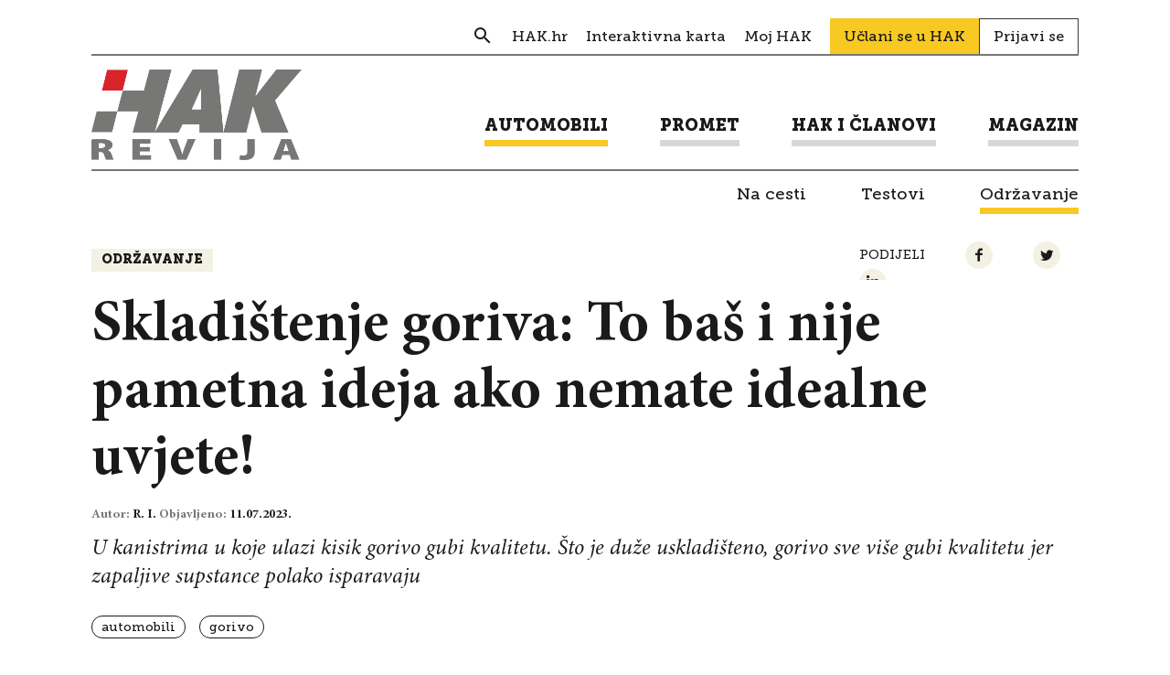

--- FILE ---
content_type: text/html; charset=UTF-8
request_url: https://revijahak.hr/2023/07/11/skladistenje-goriva-to-bas-i-nije-pametna-ideja-ako-nemate-idealne-uvjete/
body_size: 9401
content:

<!DOCTYPE html>
<html lang="hr-HR">
<head>
  
<meta charset="UTF-8" />

<!-- Responsive -->
<meta content="width=device-width, initial-scale=1.0" name="viewport">

<!-- Remove IE's ability to use compatibility mode -->
<meta http-equiv="X-UA-Compatible" content="IE=edge" />

<!-- Correct type -->
<meta http-equiv="Content-type" content="text/html; charset=utf-8">

<!-- Disable phone formatin on safari -->
<meta name="format-detection" content="telephone=no">

<!-- Speed up fetching of external assets -->
<link rel="dns-prefetch" href="//fonts.googleapis.com">
<link rel="dns-prefetch" href="//ajax.googleapis.com">
<link rel="dns-prefetch" href="//www.google-analytics.com">

<!-- Mobile chrome -->
<meta name="theme-color" content="#FFFFFF">

<!-- Win phone Meta -->
<meta name="application-name" content="Revija HAK"/>
<meta name="msapplication-TileColor" content="#FFFFFF"/>

<!-- Apple -->
<meta name="apple-mobile-web-app-title" content="Revija HAK">
<meta name="apple-mobile-web-app-capable" content="yes">
<meta name="apple-mobile-web-app-status-bar-style" content="#FFFFFF">
<link rel="apple-touch-icon" href="https://revijahak.hr/wp-content/themes/hak-revija/skin/public/images/logo-a0af54fcd12328a90a957bcddbf8133f.png">
<link rel="apple-touch-startup-image" href="https://revijahak.hr/wp-content/themes/hak-revija/skin/public/images/logo-a0af54fcd12328a90a957bcddbf8133f.png">

<!-- Favicon -->
<link rel="icon" type="image/png" sizes="512x512" href="https://revijahak.hr/wp-content/themes/hak-revija/skin/public/images/logo-a0af54fcd12328a90a957bcddbf8133f.png">

<meta name='robots' content='index, follow, max-image-preview:large, max-snippet:-1, max-video-preview:-1' />

	<!-- This site is optimized with the Yoast SEO plugin v18.3 - https://yoast.com/wordpress/plugins/seo/ -->
	<title>Skladištenje goriva: To baš i nije pametna ideja ako nemate idealne uvjete! &ndash; Revija HAK</title>
	<link rel="canonical" href="https://revijahak.hr/2023/07/11/skladistenje-goriva-to-bas-i-nije-pametna-ideja-ako-nemate-idealne-uvjete/" />
	<meta property="og:locale" content="hr_HR" />
	<meta property="og:type" content="article" />
	<meta property="og:title" content="Skladištenje goriva: To baš i nije pametna ideja ako nemate idealne uvjete! &ndash; Revija HAK" />
	<meta property="og:description" content="U kanistrima u koje ulazi kisik gorivo gubi kvalitetu. Što je duže uskladišteno, gorivo sve više gubi kvalitetu jer zapaljive supstance polako isparavaju" />
	<meta property="og:url" content="https://revijahak.hr/2023/07/11/skladistenje-goriva-to-bas-i-nije-pametna-ideja-ako-nemate-idealne-uvjete/" />
	<meta property="og:site_name" content="Revija HAK" />
	<meta property="article:published_time" content="2023-07-11T05:52:59+00:00" />
	<meta property="article:modified_time" content="2023-07-11T06:33:36+00:00" />
	<meta property="og:image" content="https://revijahak.hr/wp-content/uploads/2020/03/Gas-can-in-car.jpg" />
	<meta property="og:image:width" content="1024" />
	<meta property="og:image:height" content="683" />
	<meta property="og:image:type" content="image/jpeg" />
	<meta name="twitter:card" content="summary_large_image" />
	<meta name="twitter:label1" content="Written by" />
	<meta name="twitter:data1" content="R. I." />
	<meta name="twitter:label2" content="Est. reading time" />
	<meta name="twitter:data2" content="1 minute" />
	<script type="application/ld+json" class="yoast-schema-graph">{"@context":"https://schema.org","@graph":[{"@type":"WebSite","@id":"https://revijahak.hr/#website","url":"https://revijahak.hr/","name":"Revija HAK","description":"","potentialAction":[{"@type":"SearchAction","target":{"@type":"EntryPoint","urlTemplate":"https://revijahak.hr/?s={search_term_string}"},"query-input":"required name=search_term_string"}],"inLanguage":"hr-HR"},{"@type":"ImageObject","@id":"https://revijahak.hr/2023/07/11/skladistenje-goriva-to-bas-i-nije-pametna-ideja-ako-nemate-idealne-uvjete/#primaryimage","inLanguage":"hr-HR","url":"https://revijahak.hr/wp-content/uploads/2020/03/Gas-can-in-car.jpg","contentUrl":"https://revijahak.hr/wp-content/uploads/2020/03/Gas-can-in-car.jpg","width":1024,"height":683},{"@type":"WebPage","@id":"https://revijahak.hr/2023/07/11/skladistenje-goriva-to-bas-i-nije-pametna-ideja-ako-nemate-idealne-uvjete/#webpage","url":"https://revijahak.hr/2023/07/11/skladistenje-goriva-to-bas-i-nije-pametna-ideja-ako-nemate-idealne-uvjete/","name":"Skladištenje goriva: To baš i nije pametna ideja ako nemate idealne uvjete! &ndash; Revija HAK","isPartOf":{"@id":"https://revijahak.hr/#website"},"primaryImageOfPage":{"@id":"https://revijahak.hr/2023/07/11/skladistenje-goriva-to-bas-i-nije-pametna-ideja-ako-nemate-idealne-uvjete/#primaryimage"},"datePublished":"2023-07-11T05:52:59+00:00","dateModified":"2023-07-11T06:33:36+00:00","author":{"@id":"https://revijahak.hr/#/schema/person/93afd9584bc7124d82fa0d86c8ccd540"},"breadcrumb":{"@id":"https://revijahak.hr/2023/07/11/skladistenje-goriva-to-bas-i-nije-pametna-ideja-ako-nemate-idealne-uvjete/#breadcrumb"},"inLanguage":"hr-HR","potentialAction":[{"@type":"ReadAction","target":["https://revijahak.hr/2023/07/11/skladistenje-goriva-to-bas-i-nije-pametna-ideja-ako-nemate-idealne-uvjete/"]}]},{"@type":"BreadcrumbList","@id":"https://revijahak.hr/2023/07/11/skladistenje-goriva-to-bas-i-nije-pametna-ideja-ako-nemate-idealne-uvjete/#breadcrumb","itemListElement":[{"@type":"ListItem","position":1,"name":"Home","item":"https://revijahak.hr/"},{"@type":"ListItem","position":2,"name":"Skladištenje goriva: To baš i nije pametna ideja ako nemate idealne uvjete!"}]},{"@type":"Person","@id":"https://revijahak.hr/#/schema/person/93afd9584bc7124d82fa0d86c8ccd540","name":"R. I.","image":{"@type":"ImageObject","@id":"https://revijahak.hr/#personlogo","inLanguage":"hr-HR","url":"https://secure.gravatar.com/avatar/12a6ad1f143e1cf03a0e3c3a7f1d0c64?s=96&d=mm&r=g","contentUrl":"https://secure.gravatar.com/avatar/12a6ad1f143e1cf03a0e3c3a7f1d0c64?s=96&d=mm&r=g","caption":"R. I."},"url":"https://revijahak.hr/author/autor4revijahak-hr/"}]}</script>
	<!-- / Yoast SEO plugin. -->


<link rel='dns-prefetch' href='//s.w.org' />
<!-- revijahak.hr is managing ads with Advanced Ads – https://wpadvancedads.com/ --><script id="revij-ready">
			window.advanced_ads_ready=function(e,a){a=a||"complete";var d=function(e){return"interactive"===a?"loading"!==e:"complete"===e};d(document.readyState)?e():document.addEventListener("readystatechange",(function(a){d(a.target.readyState)&&e()}),{once:"interactive"===a})},window.advanced_ads_ready_queue=window.advanced_ads_ready_queue||[];		</script>
		<link rel='stylesheet' id='wp-block-library-css'  href='https://revijahak.hr/wp-includes/css/dist/block-library/style.min.css?ver=66a42a134b4382809c970815186b0456' type='text/css' media='all' />
<link rel='stylesheet' id='eightshift-gdpr-style-css'  href='https://revijahak.hr/wp-content/plugins/eightshift-gdpr/skin/public/styles/esgdprApplication-e226b298bb4860bc3878.css?ver=66a42a134b4382809c970815186b0456' type='text/css' media='all' />
<link rel='stylesheet' id='hak-revija-style-css'  href='https://revijahak.hr/wp-content/themes/hak-revija/skin/public/styles/application-c2ed77233e27c8b246eb.css?ver=1.0.0' type='text/css' media='all' />
<script type='text/javascript' src='https://revijahak.hr/wp-content/themes/hak-revija/skin/public/scripts/vendors/jquery.min.js?ver=3.3.1' id='jquery-js'></script>
<script type='text/javascript' id='eightshift-gdpr-scripts-js-extra'>
/* <![CDATA[ */
var esgdprLocalization = {"ajaxUrl":"https:\/\/revijahak.hr\/wp-admin\/admin-ajax.php","locale":"hr"};
/* ]]> */
</script>
<script type='text/javascript' src='https://revijahak.hr/wp-content/plugins/eightshift-gdpr/skin/public/scripts/esgdprApplication-e226b298bb4860bc3878.js?ver=66a42a134b4382809c970815186b0456' id='eightshift-gdpr-scripts-js'></script>
<link rel="alternate" type="application/json+oembed" href="https://revijahak.hr/wp-json/oembed/1.0/embed?url=https%3A%2F%2Frevijahak.hr%2F2023%2F07%2F11%2Fskladistenje-goriva-to-bas-i-nije-pametna-ideja-ako-nemate-idealne-uvjete%2F" />
<link rel="alternate" type="text/xml+oembed" href="https://revijahak.hr/wp-json/oembed/1.0/embed?url=https%3A%2F%2Frevijahak.hr%2F2023%2F07%2F11%2Fskladistenje-goriva-to-bas-i-nije-pametna-ideja-ako-nemate-idealne-uvjete%2F&#038;format=xml" />
<script type="text/javascript">
(function(url){
	if(/(?:Chrome\/26\.0\.1410\.63 Safari\/537\.31|WordfenceTestMonBot)/.test(navigator.userAgent)){ return; }
	var addEvent = function(evt, handler) {
		if (window.addEventListener) {
			document.addEventListener(evt, handler, false);
		} else if (window.attachEvent) {
			document.attachEvent('on' + evt, handler);
		}
	};
	var removeEvent = function(evt, handler) {
		if (window.removeEventListener) {
			document.removeEventListener(evt, handler, false);
		} else if (window.detachEvent) {
			document.detachEvent('on' + evt, handler);
		}
	};
	var evts = 'contextmenu dblclick drag dragend dragenter dragleave dragover dragstart drop keydown keypress keyup mousedown mousemove mouseout mouseover mouseup mousewheel scroll'.split(' ');
	var logHuman = function() {
		if (window.wfLogHumanRan) { return; }
		window.wfLogHumanRan = true;
		var wfscr = document.createElement('script');
		wfscr.type = 'text/javascript';
		wfscr.async = true;
		wfscr.src = url + '&r=' + Math.random();
		(document.getElementsByTagName('head')[0]||document.getElementsByTagName('body')[0]).appendChild(wfscr);
		for (var i = 0; i < evts.length; i++) {
			removeEvent(evts[i], logHuman);
		}
	};
	for (var i = 0; i < evts.length; i++) {
		addEvent(evts[i], logHuman);
	}
})('//revijahak.hr/?wordfence_lh=1&hid=D97D33F6387157ED70D59C129584158D');
</script></head>
<body class="post-template-default single single-post postid-18246 single-format-standard aa-prefix-revij-">

<div class="header">
  <div class="header__container">
    <div class="header__inner">

      <div class="header__section">

        <div class="header__item ">
          <div class="header-navigation__wrap">
            <ul class="header-navigation header-navigation--secondary"><li class="header-navigation__item  header-navigation__item--239  header-navigation__item--search header-navigation__item--menu-item header-navigation__item--menu-item-type-custom header-navigation__item--menu-item-object-custom"><a href="/?s" class="header-navigation__link "><span class="header-navigation__link-text">Search</span></a></li>
<li class="header-navigation__item  header-navigation__item--6  header-navigation__item-- header-navigation__item--menu-item header-navigation__item--menu-item-type-custom header-navigation__item--menu-item-object-custom"><a target="_blank" href="https://www.hak.hr/" class="header-navigation__link "><span class="header-navigation__link-text">HAK.hr</span></a></li>
<li class="header-navigation__item  header-navigation__item--2102  header-navigation__item-- header-navigation__item--menu-item header-navigation__item--menu-item-type-custom header-navigation__item--menu-item-object-custom"><a target="_blank" href="https://map.hak.hr/" class="header-navigation__link "><span class="header-navigation__link-text">Interaktivna karta</span></a></li>
<li class="header-navigation__item  header-navigation__item--2103  header-navigation__item-- header-navigation__item--menu-item header-navigation__item--menu-item-type-custom header-navigation__item--menu-item-object-custom"><a target="_blank" href="https://moj.hak.hr/" class="header-navigation__link "><span class="header-navigation__link-text">Moj HAK</span></a></li>
</ul>              <a href="https://www.hak.hr/uclani-se/" class="join-link">Učlani se u HAK</a>

              <a href="https://revijahak.hr/prijavi-se/" class="login-link">Prijavi se</a>
              
          </div>
        </div>
      </div>

      <div class="header__section">
        <div class="header__item">
          <div class="header__logo">

            <a class="header__logo__link" href="https://revijahak.hr" title="Revija HAK">
              <img class="header__logo__img" src="https://revijahak.hr/wp-content/themes/hak-revija/skin/public/images/logo-hak-revija-4135d2416d5ba94059b7ab389737e123.png" title="Revija HAK - " alt="Revija HAK - " />
            </a>

            <div class="header__menu-toggle js-menu-toggle">
              <div class="header__menu-toggle__wrap">
                <div class="header__menu-toggle__line"></div>
                <div class="header__menu-toggle__line"></div>
                <div class="header__menu-toggle__line"></div>
              </div>
            </div>
          </div>

        </div>

        <div class="header__item header__item--navigation">
          
<form role="search" method="get" class="header__search-form js-header-serach-form" action="https://revijahak.hr/" >
  <input type="text" value="" name="s" id="s" class="header__search-form-input js-search-form-input input input--size-small" placeholder="Upišite pojam" />
  <button type="submit" name="" class="btn btn--color-transparent btn--size-small header__search-form-submit">
    <span class="icon--search"></span>
  </button>
  <input type="hidden" name="post_type" value="post" />
</form>

          <ul class="header-navigation header-navigation--primary"><li class="header-navigation__item  header-navigation__item--parent  header-navigation__item--parent--active  header-navigation__item--6  header-navigation__item-- header-navigation__item--menu-item header-navigation__item--menu-item-type-taxonomy header-navigation__item--menu-item-object-category header-navigation__item--current-post-ancestor header-navigation__item--current-menu-parent header-navigation__item--current-post-parent header-navigation__item--menu-item-has-children"><a href="https://revijahak.hr/kategorija/automobili/" class="header-navigation__link "><span class="header-navigation__link-text">Automobili</span></a>
	<ul class="header-navigation__sub-menu header-navigation__sub-menu--1">
    <li class="header-navigation__sub-menu__item header-navigation__sub-menu--1__item  header-navigation__item--9  header-navigation__item-- header-navigation__item--menu-item header-navigation__item--menu-item-type-taxonomy header-navigation__item--menu-item-object-category"><a href="https://revijahak.hr/kategorija/automobili/na-cesti/" class="header-navigation__sub-menu__link  header-navigation__sub-menu--1__link "><span class="header-navigation__sub-menu__link-text header-navigation__sub-menu--1__link-text">Na cesti</span></a></li>
    <li class="header-navigation__sub-menu__item header-navigation__sub-menu--1__item  header-navigation__item--10  header-navigation__item-- header-navigation__item--menu-item header-navigation__item--menu-item-type-taxonomy header-navigation__item--menu-item-object-category"><a href="https://revijahak.hr/kategorija/automobili/testovi/" class="header-navigation__sub-menu__link  header-navigation__sub-menu--1__link "><span class="header-navigation__sub-menu__link-text header-navigation__sub-menu--1__link-text">Testovi</span></a></li>
    <li class="header-navigation__item--parent--active  header-navigation__sub-menu__item header-navigation__sub-menu--1__item  header-navigation__item--11  header-navigation__item-- header-navigation__item--menu-item header-navigation__item--menu-item-type-taxonomy header-navigation__item--menu-item-object-category header-navigation__item--current-post-ancestor header-navigation__item--current-menu-parent header-navigation__item--current-post-parent"><a href="https://revijahak.hr/kategorija/automobili/odrzavanje/" class="header-navigation__sub-menu__link  header-navigation__sub-menu--1__link "><span class="header-navigation__sub-menu__link-text header-navigation__sub-menu--1__link-text">Održavanje</span></a></li>
</ul>
</li>
<li class="header-navigation__item  header-navigation__item--parent  header-navigation__item--7  header-navigation__item-- header-navigation__item--menu-item header-navigation__item--menu-item-type-taxonomy header-navigation__item--menu-item-object-category header-navigation__item--menu-item-has-children"><a href="https://revijahak.hr/kategorija/promet/" class="header-navigation__link "><span class="header-navigation__link-text">Promet</span></a>
	<ul class="header-navigation__sub-menu header-navigation__sub-menu--1">
    <li class="header-navigation__sub-menu__item header-navigation__sub-menu--1__item  header-navigation__item--12  header-navigation__item-- header-navigation__item--menu-item header-navigation__item--menu-item-type-taxonomy header-navigation__item--menu-item-object-category"><a href="https://revijahak.hr/kategorija/promet/semafor/" class="header-navigation__sub-menu__link  header-navigation__sub-menu--1__link "><span class="header-navigation__sub-menu__link-text header-navigation__sub-menu--1__link-text">Semafor</span></a></li>
    <li class="header-navigation__sub-menu__item header-navigation__sub-menu--1__item  header-navigation__item--14  header-navigation__item-- header-navigation__item--menu-item header-navigation__item--menu-item-type-taxonomy header-navigation__item--menu-item-object-category"><a href="https://revijahak.hr/kategorija/promet/savjeti/" class="header-navigation__sub-menu__link  header-navigation__sub-menu--1__link "><span class="header-navigation__sub-menu__link-text header-navigation__sub-menu--1__link-text">Savjeti</span></a></li>
</ul>
</li>
<li class="header-navigation__item  header-navigation__item--parent  header-navigation__item--24  header-navigation__item-- header-navigation__item--menu-item header-navigation__item--menu-item-type-taxonomy header-navigation__item--menu-item-object-category header-navigation__item--menu-item-has-children"><a href="https://revijahak.hr/kategorija/hak-i-clanovi/" class="header-navigation__link "><span class="header-navigation__link-text">HAK i članovi</span></a>
	<ul class="header-navigation__sub-menu header-navigation__sub-menu--1">
    <li class="header-navigation__sub-menu__item header-navigation__sub-menu--1__item  header-navigation__item--26  header-navigation__item-- header-navigation__item--menu-item header-navigation__item--menu-item-type-taxonomy header-navigation__item--menu-item-object-category"><a href="https://revijahak.hr/kategorija/hak-i-clanovi/autoklubovi/" class="header-navigation__sub-menu__link  header-navigation__sub-menu--1__link "><span class="header-navigation__sub-menu__link-text header-navigation__sub-menu--1__link-text">Autoklubovi</span></a></li>
    <li class="header-navigation__sub-menu__item header-navigation__sub-menu--1__item  header-navigation__item--483  header-navigation__item-- header-navigation__item--menu-item header-navigation__item--menu-item-type-taxonomy header-navigation__item--menu-item-object-category"><a href="https://revijahak.hr/kategorija/hak-i-clanovi/prometna-preventiva/" class="header-navigation__sub-menu__link  header-navigation__sub-menu--1__link "><span class="header-navigation__sub-menu__link-text header-navigation__sub-menu--1__link-text">Prometna preventiva</span></a></li>
    <li class="header-navigation__sub-menu__item header-navigation__sub-menu--1__item  header-navigation__item--256  header-navigation__item-- header-navigation__item--menu-item header-navigation__item--menu-item-type-post_type header-navigation__item--menu-item-object-page"><a href="https://revijahak.hr/clanske-pogodnosti/" class="header-navigation__sub-menu__link  header-navigation__sub-menu--1__link "><span class="header-navigation__sub-menu__link-text header-navigation__sub-menu--1__link-text">Članske pogodnosti</span></a></li>
    <li class="header-navigation__sub-menu__item header-navigation__sub-menu--1__item  header-navigation__item--334  header-navigation__item-- header-navigation__item--menu-item header-navigation__item--menu-item-type-post_type header-navigation__item--menu-item-object-page"><a href="https://revijahak.hr/pitajte-hak/" class="header-navigation__sub-menu__link  header-navigation__sub-menu--1__link "><span class="header-navigation__sub-menu__link-text header-navigation__sub-menu--1__link-text">Pitaj HAK</span></a></li>
</ul>
</li>
<li class="header-navigation__item  header-navigation__item--parent  header-navigation__item--8  header-navigation__item-- header-navigation__item--menu-item header-navigation__item--menu-item-type-taxonomy header-navigation__item--menu-item-object-category header-navigation__item--menu-item-has-children"><a href="https://revijahak.hr/kategorija/magazin/" class="header-navigation__link "><span class="header-navigation__link-text">Magazin</span></a>
	<ul class="header-navigation__sub-menu header-navigation__sub-menu--1">
    <li class="header-navigation__sub-menu__item header-navigation__sub-menu--1__item  header-navigation__item--15  header-navigation__item-- header-navigation__item--menu-item header-navigation__item--menu-item-type-taxonomy header-navigation__item--menu-item-object-category"><a href="https://revijahak.hr/kategorija/magazin/kultura-i-drustvo/" class="header-navigation__sub-menu__link  header-navigation__sub-menu--1__link "><span class="header-navigation__sub-menu__link-text header-navigation__sub-menu--1__link-text">Kultura i društvo</span></a></li>
    <li class="header-navigation__sub-menu__item header-navigation__sub-menu--1__item  header-navigation__item--16  header-navigation__item-- header-navigation__item--menu-item header-navigation__item--menu-item-type-taxonomy header-navigation__item--menu-item-object-category"><a href="https://revijahak.hr/kategorija/magazin/znanost-i-tehnologija/" class="header-navigation__sub-menu__link  header-navigation__sub-menu--1__link "><span class="header-navigation__sub-menu__link-text header-navigation__sub-menu--1__link-text">Znanost i tehnologija</span></a></li>
    <li class="header-navigation__sub-menu__item header-navigation__sub-menu--1__item  header-navigation__item--17  header-navigation__item-- header-navigation__item--menu-item header-navigation__item--menu-item-type-taxonomy header-navigation__item--menu-item-object-category"><a href="https://revijahak.hr/kategorija/magazin/zivot/" class="header-navigation__sub-menu__link  header-navigation__sub-menu--1__link "><span class="header-navigation__sub-menu__link-text header-navigation__sub-menu--1__link-text">Život</span></a></li>
    <li class="header-navigation__sub-menu__item header-navigation__sub-menu--1__item  header-navigation__item--433  header-navigation__item-- header-navigation__item--menu-item header-navigation__item--menu-item-type-taxonomy header-navigation__item--menu-item-object-category"><a href="https://revijahak.hr/kategorija/magazin/intervju/" class="header-navigation__sub-menu__link  header-navigation__sub-menu--1__link "><span class="header-navigation__sub-menu__link-text header-navigation__sub-menu--1__link-text">Razgovori</span></a></li>
</ul>
</li>
</ul>        </div>
      </div>

      <div class="header-subcategory">
        <ul class="header-subcategory__list "><li class="header-subcategory__list__item  header-subcategory__list__item--parent  header-subcategory__list__item--parent--active  header-subcategory__list__item--6  header-subcategory__list__item-- header-subcategory__list__item--menu-item header-subcategory__list__item--menu-item-type-taxonomy header-subcategory__list__item--menu-item-object-category header-subcategory__list__item--current-post-ancestor header-subcategory__list__item--current-menu-parent header-subcategory__list__item--current-post-parent header-subcategory__list__item--menu-item-has-children"><a href="https://revijahak.hr/kategorija/automobili/" class="header-subcategory__list__link "><span class="header-subcategory__list__link-text">Automobili</span></a>
	<ul class="header-subcategory__list__sub-menu header-subcategory__list__sub-menu--1">
    <li class="header-subcategory__list__sub-menu__item header-subcategory__list__sub-menu--1__item  header-subcategory__list__item--9  header-subcategory__list__item-- header-subcategory__list__item--menu-item header-subcategory__list__item--menu-item-type-taxonomy header-subcategory__list__item--menu-item-object-category"><a href="https://revijahak.hr/kategorija/automobili/na-cesti/" class="header-subcategory__list__sub-menu__link  header-subcategory__list__sub-menu--1__link "><span class="header-subcategory__list__sub-menu__link-text header-subcategory__list__sub-menu--1__link-text">Na cesti</span></a></li>
    <li class="header-subcategory__list__sub-menu__item header-subcategory__list__sub-menu--1__item  header-subcategory__list__item--10  header-subcategory__list__item-- header-subcategory__list__item--menu-item header-subcategory__list__item--menu-item-type-taxonomy header-subcategory__list__item--menu-item-object-category"><a href="https://revijahak.hr/kategorija/automobili/testovi/" class="header-subcategory__list__sub-menu__link  header-subcategory__list__sub-menu--1__link "><span class="header-subcategory__list__sub-menu__link-text header-subcategory__list__sub-menu--1__link-text">Testovi</span></a></li>
    <li class="header-subcategory__list__item--parent--active  header-subcategory__list__sub-menu__item header-subcategory__list__sub-menu--1__item  header-subcategory__list__item--11  header-subcategory__list__item-- header-subcategory__list__item--menu-item header-subcategory__list__item--menu-item-type-taxonomy header-subcategory__list__item--menu-item-object-category header-subcategory__list__item--current-post-ancestor header-subcategory__list__item--current-menu-parent header-subcategory__list__item--current-post-parent"><a href="https://revijahak.hr/kategorija/automobili/odrzavanje/" class="header-subcategory__list__sub-menu__link  header-subcategory__list__sub-menu--1__link "><span class="header-subcategory__list__sub-menu__link-text header-subcategory__list__sub-menu--1__link-text">Održavanje</span></a></li>
</ul>
</li>
<li class="header-subcategory__list__item  header-subcategory__list__item--parent  header-subcategory__list__item--7  header-subcategory__list__item-- header-subcategory__list__item--menu-item header-subcategory__list__item--menu-item-type-taxonomy header-subcategory__list__item--menu-item-object-category header-subcategory__list__item--menu-item-has-children"><a href="https://revijahak.hr/kategorija/promet/" class="header-subcategory__list__link "><span class="header-subcategory__list__link-text">Promet</span></a>
	<ul class="header-subcategory__list__sub-menu header-subcategory__list__sub-menu--1">
    <li class="header-subcategory__list__sub-menu__item header-subcategory__list__sub-menu--1__item  header-subcategory__list__item--12  header-subcategory__list__item-- header-subcategory__list__item--menu-item header-subcategory__list__item--menu-item-type-taxonomy header-subcategory__list__item--menu-item-object-category"><a href="https://revijahak.hr/kategorija/promet/semafor/" class="header-subcategory__list__sub-menu__link  header-subcategory__list__sub-menu--1__link "><span class="header-subcategory__list__sub-menu__link-text header-subcategory__list__sub-menu--1__link-text">Semafor</span></a></li>
    <li class="header-subcategory__list__sub-menu__item header-subcategory__list__sub-menu--1__item  header-subcategory__list__item--14  header-subcategory__list__item-- header-subcategory__list__item--menu-item header-subcategory__list__item--menu-item-type-taxonomy header-subcategory__list__item--menu-item-object-category"><a href="https://revijahak.hr/kategorija/promet/savjeti/" class="header-subcategory__list__sub-menu__link  header-subcategory__list__sub-menu--1__link "><span class="header-subcategory__list__sub-menu__link-text header-subcategory__list__sub-menu--1__link-text">Savjeti</span></a></li>
</ul>
</li>
<li class="header-subcategory__list__item  header-subcategory__list__item--parent  header-subcategory__list__item--24  header-subcategory__list__item-- header-subcategory__list__item--menu-item header-subcategory__list__item--menu-item-type-taxonomy header-subcategory__list__item--menu-item-object-category header-subcategory__list__item--menu-item-has-children"><a href="https://revijahak.hr/kategorija/hak-i-clanovi/" class="header-subcategory__list__link "><span class="header-subcategory__list__link-text">HAK i članovi</span></a>
	<ul class="header-subcategory__list__sub-menu header-subcategory__list__sub-menu--1">
    <li class="header-subcategory__list__sub-menu__item header-subcategory__list__sub-menu--1__item  header-subcategory__list__item--26  header-subcategory__list__item-- header-subcategory__list__item--menu-item header-subcategory__list__item--menu-item-type-taxonomy header-subcategory__list__item--menu-item-object-category"><a href="https://revijahak.hr/kategorija/hak-i-clanovi/autoklubovi/" class="header-subcategory__list__sub-menu__link  header-subcategory__list__sub-menu--1__link "><span class="header-subcategory__list__sub-menu__link-text header-subcategory__list__sub-menu--1__link-text">Autoklubovi</span></a></li>
    <li class="header-subcategory__list__sub-menu__item header-subcategory__list__sub-menu--1__item  header-subcategory__list__item--483  header-subcategory__list__item-- header-subcategory__list__item--menu-item header-subcategory__list__item--menu-item-type-taxonomy header-subcategory__list__item--menu-item-object-category"><a href="https://revijahak.hr/kategorija/hak-i-clanovi/prometna-preventiva/" class="header-subcategory__list__sub-menu__link  header-subcategory__list__sub-menu--1__link "><span class="header-subcategory__list__sub-menu__link-text header-subcategory__list__sub-menu--1__link-text">Prometna preventiva</span></a></li>
    <li class="header-subcategory__list__sub-menu__item header-subcategory__list__sub-menu--1__item  header-subcategory__list__item--256  header-subcategory__list__item-- header-subcategory__list__item--menu-item header-subcategory__list__item--menu-item-type-post_type header-subcategory__list__item--menu-item-object-page"><a href="https://revijahak.hr/clanske-pogodnosti/" class="header-subcategory__list__sub-menu__link  header-subcategory__list__sub-menu--1__link "><span class="header-subcategory__list__sub-menu__link-text header-subcategory__list__sub-menu--1__link-text">Članske pogodnosti</span></a></li>
    <li class="header-subcategory__list__sub-menu__item header-subcategory__list__sub-menu--1__item  header-subcategory__list__item--334  header-subcategory__list__item-- header-subcategory__list__item--menu-item header-subcategory__list__item--menu-item-type-post_type header-subcategory__list__item--menu-item-object-page"><a href="https://revijahak.hr/pitajte-hak/" class="header-subcategory__list__sub-menu__link  header-subcategory__list__sub-menu--1__link "><span class="header-subcategory__list__sub-menu__link-text header-subcategory__list__sub-menu--1__link-text">Pitaj HAK</span></a></li>
</ul>
</li>
<li class="header-subcategory__list__item  header-subcategory__list__item--parent  header-subcategory__list__item--8  header-subcategory__list__item-- header-subcategory__list__item--menu-item header-subcategory__list__item--menu-item-type-taxonomy header-subcategory__list__item--menu-item-object-category header-subcategory__list__item--menu-item-has-children"><a href="https://revijahak.hr/kategorija/magazin/" class="header-subcategory__list__link "><span class="header-subcategory__list__link-text">Magazin</span></a>
	<ul class="header-subcategory__list__sub-menu header-subcategory__list__sub-menu--1">
    <li class="header-subcategory__list__sub-menu__item header-subcategory__list__sub-menu--1__item  header-subcategory__list__item--15  header-subcategory__list__item-- header-subcategory__list__item--menu-item header-subcategory__list__item--menu-item-type-taxonomy header-subcategory__list__item--menu-item-object-category"><a href="https://revijahak.hr/kategorija/magazin/kultura-i-drustvo/" class="header-subcategory__list__sub-menu__link  header-subcategory__list__sub-menu--1__link "><span class="header-subcategory__list__sub-menu__link-text header-subcategory__list__sub-menu--1__link-text">Kultura i društvo</span></a></li>
    <li class="header-subcategory__list__sub-menu__item header-subcategory__list__sub-menu--1__item  header-subcategory__list__item--16  header-subcategory__list__item-- header-subcategory__list__item--menu-item header-subcategory__list__item--menu-item-type-taxonomy header-subcategory__list__item--menu-item-object-category"><a href="https://revijahak.hr/kategorija/magazin/znanost-i-tehnologija/" class="header-subcategory__list__sub-menu__link  header-subcategory__list__sub-menu--1__link "><span class="header-subcategory__list__sub-menu__link-text header-subcategory__list__sub-menu--1__link-text">Znanost i tehnologija</span></a></li>
    <li class="header-subcategory__list__sub-menu__item header-subcategory__list__sub-menu--1__item  header-subcategory__list__item--17  header-subcategory__list__item-- header-subcategory__list__item--menu-item header-subcategory__list__item--menu-item-type-taxonomy header-subcategory__list__item--menu-item-object-category"><a href="https://revijahak.hr/kategorija/magazin/zivot/" class="header-subcategory__list__sub-menu__link  header-subcategory__list__sub-menu--1__link "><span class="header-subcategory__list__sub-menu__link-text header-subcategory__list__sub-menu--1__link-text">Život</span></a></li>
    <li class="header-subcategory__list__sub-menu__item header-subcategory__list__sub-menu--1__item  header-subcategory__list__item--433  header-subcategory__list__item-- header-subcategory__list__item--menu-item header-subcategory__list__item--menu-item-type-taxonomy header-subcategory__list__item--menu-item-object-category"><a href="https://revijahak.hr/kategorija/magazin/intervju/" class="header-subcategory__list__sub-menu__link  header-subcategory__list__sub-menu--1__link "><span class="header-subcategory__list__sub-menu__link-text header-subcategory__list__sub-menu--1__link-text">Razgovori</span></a></li>
</ul>
</li>
</ul>      </div>

    </div>
  </div>
</div>

<main class="main-content">

<!-- Single Content Section -->
<div class="main-content__container">

  <section class="single" id="18246">
    <div class="single-intro">
      <div class="single-intro__section">
                  <div class="single-intro__category-list">
                          <a href="https://revijahak.hr/kategorija/automobili/odrzavanje/" class="btn btn--size-small btn--color-light btn--bold btn--font-secondary">
                Održavanje              </a>
                        </div>
          
        <div class="single-intro__share-wrap">
          
<div class="share">
 <p class="share__title">Podijeli</p>
 <span class="icon--share js-toggle-share"></span>

 <a href="https://www.facebook.com/sharer/sharer.php?u=https://revijahak.hr/2023/07/11/skladistenje-goriva-to-bas-i-nije-pametna-ideja-ako-nemate-idealne-uvjete/" class="icon--social-facebook share__link"></a>
 <a href="https://twitter.com/intent/tweet/?text=Skladištenje%20goriva:%20To%20baš%20i%20nije%20pametna%20ideja%20ako%20nemate%20idealne%20uvjete!&#038;url=https://revijahak.hr/2023/07/11/skladistenje-goriva-to-bas-i-nije-pametna-ideja-ako-nemate-idealne-uvjete/" class="icon--social-twitter share__link"></a>
 <a href="https://www.linkedin.com/shareArticle?mini=true&#038;url=https://revijahak.hr/2023/07/11/skladistenje-goriva-to-bas-i-nije-pametna-ideja-ako-nemate-idealne-uvjete/&#038;title=Skladištenje%20goriva:%20To%20baš%20i%20nije%20pametna%20ideja%20ako%20nemate%20idealne%20uvjete!" class="icon--social-linkedin share__link"></a>
</div>
        </div>

      </div>

      <h1 class="single__title">
        Skladištenje goriva: To baš i nije pametna ideja ako nemate idealne uvjete!      </h1>

      <div class="single__author-meta">
        <p class="single__author-meta__byline">
          <span class="byline__title">
            Autor:
          </span>
          R. I.          <span class="byline__title">
            Objavljeno:
          </span>
          11.07.2023.        </p>
      </div>

      <div class="single__excerpt">
        U kanistrima u koje ulazi kisik gorivo gubi kvalitetu. Što je duže uskladišteno, gorivo sve više gubi kvalitetu jer zapaljive supstance polako isparavaju      </div>

              <div class="tag-list single__tag-list">
          
            <a href="https://revijahak.hr/tag/automobili/" class="btn btn--size-small btn--color-bordered btn--rounded btn--font-secondary btn--lowercase btn--medium tag single__tag">
              automobili            </a>
            
            <a href="https://revijahak.hr/tag/gorivo/" class="btn btn--size-small btn--color-bordered btn--rounded btn--font-secondary btn--lowercase btn--medium tag single__tag">
              gorivo            </a>
                    </div>
        
    </div>

    <div class="layout-default">
      <div class="layout-default__main">

        <article class="single__article">

                      <div class="single__image" data-normal="https://revijahak.hr/wp-content/uploads/2020/03/Gas-can-in-car.jpg"></div>
            
          <div class="single__content content-style content-media-style">
            <p>Imamo svkakave ideje i navike, a ovisno o cijenama na tržištu neki od nas kupuju i veće količine goriva pa ih drže u podrumima, garažama.. No ne biste to trebali raditi ako nemate idealne uvjete, a budimo iskreni, većina od nas ih nema. Njemački autoklub ADAC objavio je preporuke za takve slučajeve.<br />
Goriva isparavaju, a ako nisu pravilno uskladištenja ta isparavanja mogu biti kritična i u zatvorenim prostorima može se stvoriti zapaljiva smjesa. U ADAC-u tvrde da biste gorivo trebali odlagati samo u rezervoarima s RKK certifikatom. Takve malotko od nas ima.<br />
U Njemačkoj je u malim garažama do 100 kvadrata moguće držati do 20 litara benzina i 200 litara dizela.<br />
Koliko dugo se može skladištiti gorivo? U kanistrima u koje ulazi kisik gorivo gubi kvalitetu. Što je duže uskladišteno, gorivo sve više gubi kvalitetu jer zapaljive supstance polako isparavaju. Na kraju će biti neuporabljivo. Ako je uskladišteno po svim pravilima gorivo može trajati godinama. To ne uključuje kućne zalihe, nego specijalizirane rezervoare.<br />
Uglavnom, izbjegavajte stvaranje zaliha.</p>
          </div>

        </article>

                  <div class="single__related-posts layout-grid--2">
            <article class="article-single article-single--grid ">
  <a href="https://revijahak.hr/2024/08/12/autobombe-vozila-kao-sredstvo-terorizma-sve-je-pocelo-jos-1920-godine/" class="article-single__link">
    <div class="article-single__container">

      <div class="article-single__img" data-normal="https://revijahak.hr/wp-content/uploads/2019/08/Wallstreetbmb.jpg">
                    <span class="article-single__category-label">
              Život            </span>

                  </div>

      <div class="article-single__content">
        <h4 class="article-single__title">
          Autobombe: Vozila kao sredstvo terorizma! Sve je počelo još 1920. godine!        </h4>
        <div class="article-single__excerpt">
          Prva prava autobomba eksplodirala je 12. siječnja 1947. u Haifi ispred britanske policijske ispostave        </div>
      </div>
    </div>
  </a>
</article>
<article class="article-single article-single--grid ">
  <a href="https://revijahak.hr/2019/11/08/afv-rex-phev-bev-sto-znace-kratice-koje-idu-uz-nove-automobile/" class="article-single__link">
    <div class="article-single__container">

      <div class="article-single__img" data-normal="https://revijahak.hr/wp-content/uploads/2019/11/Screen-Shot-2019-11-08-at-11.23.49-AM.png">
                    <span class="article-single__category-label">
              Na cesti            </span>

                  </div>

      <div class="article-single__content">
        <h4 class="article-single__title">
          AFV, REX, PHEV, BEV: Što znače kratice koje idu uz nove automobile?!        </h4>
        <div class="article-single__excerpt">
          Mnogo je novih vrsta automobila na cestama, a s njima ide i terminologija, koja je prilagođena tehnološkim iskoracima        </div>
      </div>
    </div>
  </a>
</article>
          </div>
          
      </div>

      <div class="layout-default__sidebar">
        <div class="sidebar">
  <a href="https://www.hak.hr/clanstvo/"><img src="https://revijahak.hr/wp-content/uploads/2021/02/300x300.jpg" alt=""  width="300" height="300"   /></a>    <div class="widget featured-posts">
                <div class="featured-posts__item">
            <h3 class="featured-posts__item__title">
              Provjerite prometno znanje            </h3>

            <article class="article-single article-single--list ">
  <a href="https://revijahak.hr/2025/10/08/nas-najnoviji-online-test-prometnih-propisa-sto-oznacuje-ovaj-znak-i-jos-devet-pitanja/" class="article-single__link">
    <div class="article-single__container">

      <div class="article-single__img" data-normal="https://revijahak.hr/wp-content/uploads/2021/09/Screenshot-2021-09-27-at-13.28.37-350x348.png">
              </div>

      <div class="article-single__content">
        
        <h4 class="article-single__title">
          Naš najnoviji online test iz prometnih propisa: Prepoznajete li ovaj znak i još devet pitanja! Otvorite, riješite i provjerite jeste li prošli!        </h4>
        <div class="article-single__excerpt">
          <p>Dobro razmislite o svakom i klikom miša ili prstom na pametnom telefonu označite kvadratić s odgovorom za koji mislite da je točan</p>        </div>
      </div>
    </div>
  </a>
</article>
          </div>
                    <div class="featured-posts__item">
            <h3 class="featured-posts__item__title">
              Znate li propise?            </h3>

            <article class="article-single article-single--list ">
  <a href="https://revijahak.hr/2025/09/03/online-test-za-vozace-romobila-i-ostale-vozace-poznajete-li-pravila/" class="article-single__link">
    <div class="article-single__container">

      <div class="article-single__img" data-normal="https://revijahak.hr/wp-content/uploads/2025/09/shutterstock_2451966977-350x350.jpg">
              </div>

      <div class="article-single__content">
        
        <h4 class="article-single__title">
          Online test za vozače romobila i ostale vozače: Poznajete li pravila?!        </h4>
        <div class="article-single__excerpt">
          <p>Test je u potpunosti anoniman, njegovi rezultati nigdje se ne pohranjuju, a cilj nam je, kao i uvijek, podizanje razine prometne sigurnosti</p>        </div>
      </div>
    </div>
  </a>
</article>
          </div>
                    <div class="featured-posts__item">
            <h3 class="featured-posts__item__title">
              Izaberite najsigurnije            </h3>

            <article class="article-single article-single--list ">
  <a href="https://revijahak.hr/2025/10/21/test-zimskih-guma-ugledno-drustvo-na-vrhu-jeftine-gume-nisu-se-proslavile/" class="article-single__link">
    <div class="article-single__container">

      <div class="article-single__img" data-normal="https://revijahak.hr/wp-content/uploads/2025/09/HAK-350x350.jpg">
              </div>

      <div class="article-single__content">
        
        <h4 class="article-single__title">
          TEST ZIMSKIH GUMA: Ugledno društvo na vrhu, jeftine gume nisu se proslavile!        </h4>
        <div class="article-single__excerpt">
          <p>Na testu zimskih guma u organizaciji HAK-a i partnera ovoga puta se našao rekordan 31 model u sve popularnijoj dimenziji 225/40 R18. Proizvodi su se mogli promatrati i kroz tri cjenovne kategorije, a na kraju su se najboljima očekivano pokazali oni skuplji i poznatiji. Također, gume srednje cijene pokazale su se uglavnom dobrima, a one najjeftinije uglavnom su zaslužile loše ocjene</p>        </div>
      </div>
    </div>
  </a>
</article>
          </div>
                    <div class="featured-posts__item">
            <h3 class="featured-posts__item__title">
              Zakon je jasan            </h3>

            <article class="article-single article-single--list ">
  <a href="https://revijahak.hr/2025/03/16/slalomi-na-cesti-opasna-navika-koja-moze-biti-i-iznimno-skupa/" class="article-single__link">
    <div class="article-single__container">

      <div class="article-single__img" data-normal="https://revijahak.hr/wp-content/uploads/2018/11/PXL_250214_7319720-350x350.jpeg">
              </div>

      <div class="article-single__content">
        
        <h4 class="article-single__title">
          Slalomi na cesti: Opasna navika, koja može biti i iznimno skupa!        </h4>
        <div class="article-single__excerpt">
          <p>Nikad nije na odmet konstatirati opće poznatu činjenicu, slalom vožnja najčešće se uočava i kažnjava u svojevrsnom kompletu ili kolopletu s nizom drugih prometnih prekršaja</p>        </div>
      </div>
    </div>
  </a>
</article>
          </div>
                    <div class="featured-posts__item">
            <h3 class="featured-posts__item__title">
              Popularna opcija            </h3>

            <article class="article-single article-single--list ">
  <a href="https://revijahak.hr/2025/12/04/test-volkswagen-passata-klasicna-kombinacija-s-dizelskim-motorom-i-dalje-dobitna/" class="article-single__link">
    <div class="article-single__container">

      <div class="article-single__img" data-normal="https://revijahak.hr/wp-content/uploads/2025/06/IMG_20250506_091823-350x350.jpg">
              </div>

      <div class="article-single__content">
        
        <h4 class="article-single__title">
          Test Volkswagen Passata: Klasična kombinacija s dizelskim motorom i dalje dobitna!        </h4>
        <div class="article-single__excerpt">
          <p>Volkswagen je opet tržištu ponudio pažljivo promišljeni proizvod s jasnim prednostima poput štedljivosti, prostranosti i uglađenosti</p>        </div>
      </div>
    </div>
  </a>
</article>
          </div>
                    <div class="featured-posts__item">
            <h3 class="featured-posts__item__title">
              Što je bolje?            </h3>

            <article class="article-single article-single--list ">
  <a href="https://revijahak.hr/2024/08/07/remen-ili-lanac-koja-je-opcija-bolja-za-motor-automobila-i-na-sto-treba-pripaziti-kad-kupujete-rabljeno-vozilo/" class="article-single__link">
    <div class="article-single__container">

      <div class="article-single__img" data-normal="https://revijahak.hr/wp-content/uploads/2020/06/e195cd20-8ed5-11e9-be7f-da976f4d3958-350x350.jpg">
              </div>

      <div class="article-single__content">
        
        <h4 class="article-single__title">
          Remen ili lanac: Koja je opcija bolja za motor automobila i na što treba pripaziti kad kupujete rabljeno vozilo?        </h4>
        <div class="article-single__excerpt">
          <p>Remenski prijenosi su ograničeni na vremenski period zamijene neovisno o prijeđenim kilometrima, najčešće između 5 do najduže 10 godina</p>        </div>
      </div>
    </div>
  </a>
</article>
          </div>
                    <div class="featured-posts__item">
            <h3 class="featured-posts__item__title">
              Jedan poznati model            </h3>

            <article class="article-single article-single--list ">
  <a href="https://revijahak.hr/2024/08/16/skoda-felicia-25-godina-automobila-koji-je-dosao-na-pravo-mjesto-u-pravo-vrijeme/" class="article-single__link">
    <div class="article-single__container">

      <div class="article-single__img" data-normal="https://revijahak.hr/wp-content/uploads/2019/10/1-350x350.jpg">
              </div>

      <div class="article-single__content">
        
        <h4 class="article-single__title">
          Škoda Felicia: Automobil koji je došao na pravo mjesto u pravo vrijeme!        </h4>
        <div class="article-single__excerpt">
          <p>Škoda Felicia predstavlja novo poglavlje u povijesti češke marke koja je njome 1994. godine proslavila ulazak u koncern Volkswagena postavši bestseler na više od 60 svjetskih tržišta</p>        </div>
      </div>
    </div>
  </a>
</article>
          </div>
                    <div class="featured-posts__item">
            <h3 class="featured-posts__item__title">
              Prometne nesreće            </h3>

            <article class="article-single article-single--list ">
  <a href="https://revijahak.hr/2021/04/15/kako-se-ustanovljuje-krivnja-nakon-naleta-na-pjesaka/" class="article-single__link">
    <div class="article-single__container">

      <div class="article-single__img" data-normal="https://revijahak.hr/wp-content/uploads/2019/06/justice-350x350.jpg">
              </div>

      <div class="article-single__content">
        
        <h4 class="article-single__title">
          Dva slučaja iz sudske prakse: Kako se ustanovljuje krivnja nakon naleta na pješaka?!        </h4>
        <div class="article-single__excerpt">
          <p>Vožnja po ograničenju brzine nakon naleta na pješaka nije dovoljna. Potrebno je dodatno prilagoditi brzinu</p>        </div>
      </div>
    </div>
  </a>
</article>
          </div>
                      </div>
    </div>
      </div>

    </div>
    
<!-- Google Rich Snippets -->
<script type="application/ld+json">
  {
    "@context": "http://schema.org",
    "@type": "NewsArticle",
    "mainEntityOfPage": {
      "@type": "WebPage",
      "@id": "https://google.com/article"
    },
    "headline": "Skladištenje goriva: To baš i nije pametna ideja ako nemate idealne uvjete!",

          "image": {
        "@type": "ImageObject",
        "url": "https://revijahak.hr/wp-content/uploads/2020/03/Gas-can-in-car.jpg",
        "height": 683,
        "width": 1024      },
      
    "datePublished": "2023-07-11T06:52:59+01:00",
    "dateModified": "2023-07-11T07:33:36+00:00",
    "author": {
      "@type": "Person",
      "name": "R. I."
    },
    "publisher": {
      "@type": "Organization",
      "name": "Revija HAK",
      "logo": {
        "@type": "ImageObject",
        "url": "",
        "width": 220,
        "height": 60
      }
    },
    "description": "U kanistrima u koje ulazi kisik gorivo gubi kvalitetu. Što je duže uskladišteno, gorivo sve više gubi kvalitetu jer zapaljive supstance polako isparavaju"
  }
</script>
  </section>
</div>

</main>


<footer class="footer">
  <div class="footer__container">
    <div class="footer__inner">
      <div class="footer__section">
        <div class="footer__item">
          <div class="footer__logo">
            <a class="footer__logo__link" href="https://revijahak.hr" title="Revija HAK">
              <img class="footer__logo__img" src="https://revijahak.hr/wp-content/themes/hak-revija/skin/public/images/logo-hak-revija-4135d2416d5ba94059b7ab389737e123.png" title="Revija HAK - " alt="Revija HAK - " />
            </a>
          </div>
        </div>

        <div class="footer__item">
                      <div class="footer__info-boxes">
                              <div class="footer__info-box">
                  <h4 class="footer__info-box__title">
                    Kontakt                  </h4>
                  <div class="content-style footer__info-box__content">
                    <p>Hrvatski autoklub<br />
Revija HAK<br />
Avenija Dubrovnik 44<br />
10010 Zagreb<br />
tel. 01 6611 925<br />
faks 01 6623 111<br />
<a href="/cdn-cgi/l/email-protection" class="__cf_email__" data-cfemail="6c1e091a05060d2c040d0742041e">[email&#160;protected]</a></p>
                  </div>
                </div>
                                <div class="footer__info-box">
                  <h4 class="footer__info-box__title">
                    Pomoć na cesti                  </h4>
                  <div class="content-style footer__info-box__content">
                    <p>Iz inozemstva (1) +385 1 1987<br />
Iz inozemstva (2) +385 1 4693 700<br />
Služba članstva: 0800 9987</p>
                  </div>
                </div>
                            </div>
                    </div>

        <div class="footer__item">
          <div class="footer__navigation-wrap">
                                  </div>
        </div>
      </div>
    </div>
  </div>
</footer>

<a href="#html, body" class="scroll-to-top js-scroll-to-top">
  <span class="icon--circle-chevron"></span>
</a>
<script data-cfasync="false" src="/cdn-cgi/scripts/5c5dd728/cloudflare-static/email-decode.min.js"></script><script type='text/javascript' src='https://revijahak.hr/wp-content/themes/hak-revija/skin/public/scripts/vendors-c2ed77233e27c8b246eb.js?ver=1.0.0' id='hak-revija-scripts-vendors-js'></script>
<script type='text/javascript' id='hak-revija-scripts-js-extra'>
/* <![CDATA[ */
var themeLocalization = {"ajaxurl":"https:\/\/revijahak.hr\/wp-admin\/admin-ajax.php?lang=hr_HR","hak_login_error_msg":"Gre\u0161ka u komunikaciji s HAK serverima","hak_login_success_msg":"Uspje\u0161na prijava"};
/* ]]> */
</script>
<script type='text/javascript' src='https://revijahak.hr/wp-content/themes/hak-revija/skin/public/scripts/application-c2ed77233e27c8b246eb.js?ver=1.0.0' id='hak-revija-scripts-js'></script>
<script type='text/javascript' src='https://revijahak.hr/wp-includes/js/wp-embed.min.js?ver=66a42a134b4382809c970815186b0456' id='wp-embed-js'></script>
<script>!function(){window.advanced_ads_ready_queue=window.advanced_ads_ready_queue||[],advanced_ads_ready_queue.push=window.advanced_ads_ready;for(var d=0,a=advanced_ads_ready_queue.length;d<a;d++)advanced_ads_ready(advanced_ads_ready_queue[d])}();</script></body>
</html>


--- FILE ---
content_type: text/css
request_url: https://revijahak.hr/wp-content/plugins/eightshift-gdpr/skin/public/styles/esgdprApplication-e226b298bb4860bc3878.css?ver=66a42a134b4382809c970815186b0456
body_size: 745
content:
.modal-gdpr__selection-list[data-level="1"] .modal-gdpr__selection-item:nth-child(-n+1):before,.modal-gdpr__selection-list[data-level="2"] .modal-gdpr__selection-item:nth-child(-n+2):before{content:"";width:2px;height:100%;position:absolute;left:14px;top:0;background-color:#000}.modal-gdpr{background-color:rgba(0,0,0,.6);width:100vw;height:100%;position:fixed;left:150vw;top:0;z-index:999;-webkit-transition-property:left;transition-property:left;-webkit-transition-timing-function:ease-in;transition-timing-function:ease-in;-webkit-transition-duration:.3s;transition-duration:.3s}.modal-gdpr p{margin:0;padding:0}.modal-gdpr--active,.modal-gdpr.is-active{left:0}.modal-gdpr__inner{display:-webkit-box;display:-webkit-flex;display:-ms-flexbox;display:flex;-webkit-box-align:center;-webkit-align-items:center;-ms-flex-align:center;align-items:center;-webkit-box-pack:center;-webkit-justify-content:center;-ms-flex-pack:center;justify-content:center;height:100%}.modal-gdpr__container{max-height:100%;overflow-x:hidden;-webkit-overflow-scrolling:touch;max-width:940px;width:100%;padding:30px;background-color:#fff}.modal-gdpr__title{font-weight:700;margin-bottom:32px}.modal-gdpr__more-link{text-transform:uppercase;margin-top:24px;display:block;font-weight:700}.modal-gdpr__content--advance{display:none}.modal-gdpr__grid-item{-webkit-box-flex:1;-webkit-flex:1 1;-ms-flex:1 1;flex:1 1}.modal-gdpr__selection-list{position:relative}.modal-gdpr__selection-list:before{content:"";width:2px;height:100%;position:absolute;left:14px;top:0;background-color:#ccc}.modal-gdpr__selection-item{padding:0 0 30px 75px;position:relative;display:block;cursor:pointer;margin:0;font-weight:400}.modal-gdpr__selection-item:hover{cursor:pointer}.modal-gdpr__selection-item:hover .modal-gdpr__selection-item-link,.modal-gdpr__selection-item:hover .modal-gdpr__selection-item-title{text-decoration:underline}.modal-gdpr__selection-item:last-child{padding-bottom:0}.modal-gdpr__selection-item:last-child:before{content:"";width:20px;height:90%;background-color:#fff;position:absolute;left:5px;bottom:0}.modal-gdpr__selection-item.is-active:after{width:20px;height:20px;content:"";border-radius:50%;background-color:#fff;-webkit-box-shadow:0 0 5px rgba(0,0,0,.2);box-shadow:0 0 5px rgba(0,0,0,.2);display:block;position:absolute;left:5px;top:0}.modal-gdpr__selection-input{position:absolute;left:-999999px;z-index:-1;margin:0;padding:0;opacity:0}.modal-gdpr__selection-item-title{line-height:1.44;position:relative;font-weight:700;-webkit-transition-property:color,-webkit-text-decoration;transition-property:color,-webkit-text-decoration;transition-property:color,text-decoration;transition-property:color,text-decoration,-webkit-text-decoration;-webkit-transition-timing-function:ease-in;transition-timing-function:ease-in;-webkit-transition-duration:.3s;transition-duration:.3s}.modal-gdpr__selection-item-title:before{content:"";width:16px;height:2px;position:absolute;left:-34px;top:11px;background-color:#ccc}.modal-gdpr__selection-item-summary{line-height:1.5;margin-top:8px;color:#ccc}.modal-gdpr__selection-item-link{text-transform:uppercase;margin-top:8px;display:block;font-weight:700;-webkit-transition-property:color,-webkit-text-decoration;transition-property:color,-webkit-text-decoration;transition-property:color,text-decoration;transition-property:color,text-decoration,-webkit-text-decoration;-webkit-transition-timing-function:ease-in;transition-timing-function:ease-in;-webkit-transition-duration:.3s;transition-duration:.3s}.modal-gdpr__description{background-color:#f2f2f2;padding:25px;margin-top:30px}.modal-gdpr__description h1,.modal-gdpr__description h2,.modal-gdpr__description h3,.modal-gdpr__description h4,.modal-gdpr__description h5,.modal-gdpr__description h6{padding:0 0 10px;font-weight:400}.modal-gdpr__description ol,.modal-gdpr__description p,.modal-gdpr__description ul{color:#000;padding-bottom:20px}.modal-gdpr__description-content{display:none}.modal-gdpr__description-content.is-active{display:block}.modal-gdpr__btn-list{display:-webkit-box;display:-webkit-flex;display:-ms-flexbox;display:flex;-webkit-box-align:center;-webkit-align-items:center;-ms-flex-align:center;align-items:center;margin-top:64px;-webkit-flex-wrap:wrap;-ms-flex-wrap:wrap;flex-wrap:wrap;margin-bottom:-20px;overflow:hidden;-webkit-box-pack:justify;-webkit-justify-content:space-between;-ms-flex-pack:justify;justify-content:space-between}.modal-gdpr__btn{margin:0 0 20px;width:100%}.modal-gdpr__btn:last-child{margin-right:0}.u-no-scroll{overflow:hidden}.u-no-scroll-ios,.u-no-scroll-mobile-navigation{position:fixed;left:0;top:0;width:100%;height:100%;overflow:hidden}@media (min-width:768px){.modal-gdpr__grid{display:-webkit-box;display:-webkit-flex;display:-ms-flexbox;display:flex;-webkit-box-pack:justify;-webkit-justify-content:space-between;-ms-flex-pack:justify;justify-content:space-between}.modal-gdpr__selection{padding-right:50px}.modal-gdpr__description{margin-top:0}.modal-gdpr__btn{width:auto;display:inherit}}
